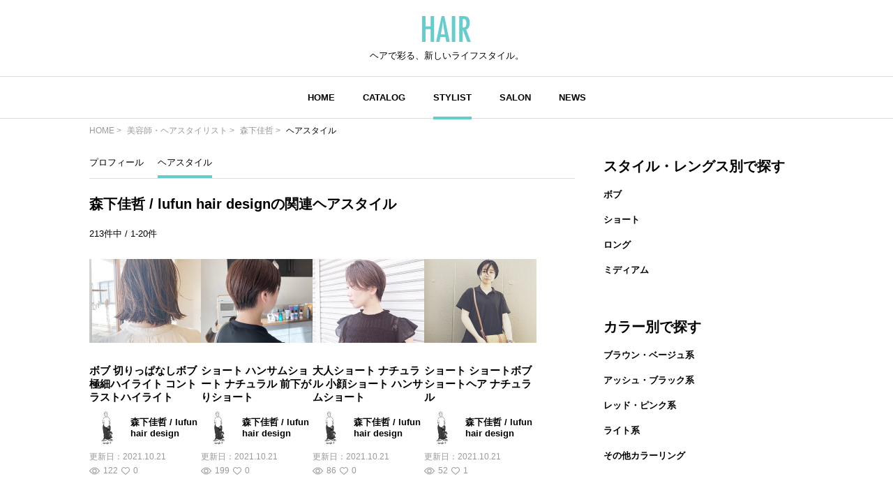

--- FILE ---
content_type: text/html; charset=UTF-8
request_url: https://hair.cm/stylist/morishita14/catalog
body_size: 6593
content:
<!DOCTYPE html>
<html lang="ja">
<head>
    <meta charset="UTF-8">
    <meta http-equiv="X-UA-Compatible" content="IE=edge">
    <meta name="viewport" content="width=device-width, initial-scale=1.0, user-scalable=no, maximum-scale=1.0"/>
    <meta name="language" content="ja">

    <meta name="robots" content="">

    <title>森下佳哲 / lufun hair designの関連ヘアスタイル | HAIR</title>
    <meta name="description" itemprop="description" content="森下佳哲 / lufun hair design ヘアスタイルや髪型の写真・画像はこちら。 HAIR（ヘアー）はスタイリスト・モデルが発信するヘアスタイルを中心に、トレンド情報が集まるサイトです。36万枚以上のヘアスタイルから髪型・ヘアアレンジをチェックしたり、ファッション・メイク・ネイル・恋愛の最新まとめが見つかります。">
    <meta name="keywords" itemprop="keywords" content="">
    <meta name="thumbnail" content="https://d2u7zfhzkfu65k.cloudfront.net/image-resize/a/hair/users/icon/ec/ecf9420c8c5e1a5d83a4f8ddb65f2653c803ff67.jpg?m=1624626465&amp;w=640&amp;q=85" />

    <!-- ogp -->
<meta property="og:locale" content="ja_JP">
<meta property="og:type" content="website"/>
<meta property="og:title" content="森下佳哲 / lufun hair designの関連ヘアスタイル | HAIR"/>
<meta property="og:url" content="https://hair.cm/stylist/morishita14"/>
<meta property="og:site_name" content="HAIR（ヘアー）"/>
<meta property="og:image" content="https://d2u7zfhzkfu65k.cloudfront.net/image-resize/a/hair/users/icon/ec/ecf9420c8c5e1a5d83a4f8ddb65f2653c803ff67.jpg?m=1624626465&amp;w=640&amp;q=85"/>
<meta property="og:description" content="森下佳哲 / lufun hair design ヘアスタイルや髪型の写真・画像はこちら。 HAIR（ヘアー）はスタイリスト・モデルが発信するヘアスタイルを中心に、トレンド情報が集まるサイトです。36万枚以上のヘアスタイルから髪型・ヘアアレンジをチェックしたり、ファッション・メイク・ネイル・恋愛の最新まとめが見つかります。"/>

<meta name="twitter:card" content="summary_large_image"/>
<meta name="twitter:site" content="@haircm"/>
<meta name="twitter:domain" content="hair.cm"/>
<meta name="twitter:description" content="森下佳哲 / lufun hair design ヘアスタイルや髪型の写真・画像はこちら。 HAIR（ヘアー）はスタイリスト・モデルが発信するヘアスタイルを中心に、トレンド情報が集まるサイトです。36万枚以上のヘアスタイルから髪型・ヘアアレンジをチェックしたり、ファッション・メイク・ネイル・恋愛の最新まとめが見つかります。"/>
<meta name="twitter:image" content="https://d2u7zfhzkfu65k.cloudfront.net/image-resize/a/hair/users/icon/ec/ecf9420c8c5e1a5d83a4f8ddb65f2653c803ff67.jpg?m=1624626465&amp;w=640&amp;q=85"/>

    
    

    <link rel="canonical" href="https://hair.cm/stylist/morishita14"/>
    
    <link rel="next" href="https://hair.cm/stylist/morishita14/catalog/page-2"/>

    <link rel="icon" type="image/svg+xml"
          href="https://hair.cm/bundle/assets/favicon-a429e719.svg">
    <link rel="apple-touch-icon" sizes="180x180"
          href="https://hair.cm/bundle/assets/apple-touch-icon-4245bd81.png">
    <link rel="icon" type="image/png" sizes="32x32"
          href="https://hair.cm/bundle/assets/favicon-32x32-19792fa3.png">
    <link rel="icon" type="image/png" sizes="16x16"
          href="https://hair.cm/bundle/assets/favicon-16x16-90a15dd2.png">

    <!-- Begin stylesheets and scripts -->
        <!-- Begin Dependencies -->
    <link rel="preload" as="style" href="https://hair.cm/bundle/assets/base-fcdf9d8f.css" /><link rel="modulepreload" href="https://hair.cm/bundle/assets/base-64d0db4d.js" /><link rel="modulepreload" href="https://hair.cm/bundle/assets/app-8e203bdb.js" /><link rel="modulepreload" href="https://hair.cm/bundle/assets/lib-jquery-b8958a1b.js" /><link rel="modulepreload" href="https://hair.cm/bundle/assets/jquery-294e8771.js" /><link rel="modulepreload" href="https://hair.cm/bundle/assets/tinymce-725317a4.js" /><link rel="stylesheet" href="https://hair.cm/bundle/assets/base-fcdf9d8f.css" /><script type="module" src="https://hair.cm/bundle/assets/base-64d0db4d.js"></script>
    <!-- End Dependencies -->
<script>
    var checkUserDevice = checkUserDevice || {};
    checkUserDevice.result = 'false';
    function media_queries_check() {
        var bodyBlock = document.body;
        if (bodyBlock) {
            let style = window.getComputedStyle(bodyBlock,"::after");
            let type  = style.getPropertyValue('content').replace(/"/g, '');

            if(type === 'sp'){
                checkUserDevice.result = 'true';
                console.log('[INFO]device:sp');
            }
        }
    }
    window.onload = function() {
        media_queries_check();
    };
</script>
<script async src="https://securepubads.g.doubleclick.net/tag/js/gpt.js"></script>
<!-- Google Tag Manager -->
<script>(function(w,d,s,l,i){w[l]=w[l]||[];w[l].push({'gtm.start':
            new Date().getTime(),event:'gtm.js'});var f=d.getElementsByTagName(s)[0],
        j=d.createElement(s),dl=l!='dataLayer'?'&l='+l:'';j.async=true;j.src=
        'https://www.googletagmanager.com/gtm.js?id='+i+dl;f.parentNode.insertBefore(j,f);
    })(window,document,'script','dataLayer','GTM-T4HQBW');</script>
<!-- End Google Tag Manager -->
    <!-- End stylesheets and scripts -->

</head>

<body
        class=""
>
<!-- Begin scripts -->
<!-- Google Tag Manager (noscript) -->
<noscript><iframe src="https://www.googletagmanager.com/ns.html?id=GTM-T4HQBW"
                  height="0" width="0" style="display:none;visibility:hidden"></iframe></noscript>
<!-- End Google Tag Manager (noscript) -->
<!-- End scripts -->

<!-- Begin header -->
<!-- Begin MODULE User Header -->
<header>
    <nav class="navigation">
        <div class="nav__column">
            <a href="https://hair.cm" class="logo">
                <img src="https://hair.cm/bundle/assets/logo-65c5a5f1.svg" alt="logo">
            </a>
            <h3>ヘアで彩る、新しいライフスタイル。</h3>
        </div>
        <div class="nav__column">
            <button class="toggle_menu">
                        <span class="hamburger_holder">
                            <span class="hamburger"></span>
                        </span>
            </button>
            <div class="menu_container">
                <!-- Begin MODULE Main Menu -->
<ul class="list_menu">
            <li class="menu_item">
            <a href="https://hair.cm" class="">HOME</a>
        </li>
            <li class="menu_item">
            <a href="https://hair.cm/catalog" class="">CATALOG</a>
        </li>
            <li class="menu_item">
            <a href="https://hair.cm/stylist" class="active">STYLIST</a>
        </li>
            <li class="menu_item">
            <a href="https://hair.cm/salon/interview" class="">SALON</a>
        </li>
            <li class="menu_item">
            <a href="https://hair.cm/news" class="">NEWS</a>
        </li>
    </ul>
<!-- End MODULE Main Menu -->
                <ul class="list_sub_menu">
            <li class="list_sub_menu_item">
            <a
                href="https://hair.cm/news/hair"
            >
                <div class="list_sub_menu_inner_item"><img
                        src="https://d2u7zfhzkfu65k.cloudfront.net/image-resize/a/hair/mst_category_images/hairstyle.jpg?i&amp;w=160&amp;c=1:1&amp;q=85" alt=""></div>
                <div class="list_sub_menu_inner_item">ヘアスタイル・ヘアアレンジ<span>(10779件)</span>
                </div>
            </a>
        </li>
            <li class="list_sub_menu_item">
            <a
                href="https://hair.cm/news/fashion"
            >
                <div class="list_sub_menu_inner_item"><img
                        src="https://d2u7zfhzkfu65k.cloudfront.net/image-resize/a/hair/mst_category_images/fashion.jpg?i&amp;w=160&amp;c=1:1&amp;q=85" alt=""></div>
                <div class="list_sub_menu_inner_item">ファッション<span>(178件)</span>
                </div>
            </a>
        </li>
            <li class="list_sub_menu_item">
            <a
                href="https://hair.cm/news/make-up"
            >
                <div class="list_sub_menu_inner_item"><img
                        src="https://d2u7zfhzkfu65k.cloudfront.net/image-resize/a/hair/mst_category_images/cosmetics.jpg?i&amp;w=160&amp;c=1:1&amp;q=85" alt=""></div>
                <div class="list_sub_menu_inner_item">メイク<span>(521件)</span>
                </div>
            </a>
        </li>
            <li class="list_sub_menu_item">
            <a
                href="https://hair.cm/news/nail"
            >
                <div class="list_sub_menu_inner_item"><img
                        src="https://d2u7zfhzkfu65k.cloudfront.net/image-resize/a/hair/mst_category_images/nail.jpg?i&amp;w=160&amp;c=1:1&amp;q=85" alt=""></div>
                <div class="list_sub_menu_inner_item">ネイル<span>(183件)</span>
                </div>
            </a>
        </li>
            <li class="list_sub_menu_item">
            <a
                href="https://hair.cm/news/special"
            >
                <div class="list_sub_menu_inner_item"><img
                        src="https://d2u7zfhzkfu65k.cloudfront.net/image-resize/a/hair/mst_category_images/hairista.jpg?i&amp;w=160&amp;c=1:1&amp;q=85" alt=""></div>
                <div class="list_sub_menu_inner_item">特集<span>(400件)</span>
                </div>
            </a>
        </li>
    </ul>
            </div><!-- menu_container -->
        </div><!-- nav__column -->
    </nav>
</header>
<!-- End MODULE User Header -->
<!-- End header -->

<!-- Begin content -->
<nav aria-label="breadcrumb"
    class="pan_list pc"
>
    <ol itemscope itemtype="https://schema.org/BreadcrumbList" class="breadcrumb">
                    <li itemprop="itemListElement" itemscope itemtype="https://schema.org/ListItem" class="breadcrumb-item">
                <a itemprop="item" href="https://hair.cm"><span itemprop="name">HOME</span></a>
                <meta itemprop="position" content="1" />
            </li>
                    <li itemprop="itemListElement" itemscope itemtype="https://schema.org/ListItem" class="breadcrumb-item">
                <a itemprop="item" href="https://hair.cm/stylist"><span itemprop="name">美容師・ヘアスタイリスト</span></a>
                <meta itemprop="position" content="2" />
            </li>
                    <li itemprop="itemListElement" itemscope itemtype="https://schema.org/ListItem" class="breadcrumb-item">
                <a itemprop="item" href="https://hair.cm/stylist/morishita14"><span itemprop="name">森下佳哲</span></a>
                <meta itemprop="position" content="3" />
            </li>
                    <li itemprop="itemListElement" itemscope itemtype="https://schema.org/ListItem" class="breadcrumb-item">
                <a itemprop="item" href="https://hair.cm/stylist/morishita14/catalog"><span itemprop="name">ヘアスタイル</span></a>
                <meta itemprop="position" content="4" />
            </li>
        
    </ol>
</nav><!-- pan_list -->


    <article class="all__wrap">

        <div class="category_list__all_wrap">

                            <div class="catalog_category_list__wrap pc">
    <h3 class="title">スタイル・レングス別で探す</h3>
    <ul>
                    <li>
                <a href="https://hair.cm/catalog/style/pac-1">
                    <div class="category_list__name">ボブ</div>
                </a>
            </li>
                    <li>
                <a href="https://hair.cm/catalog/style/pac-2">
                    <div class="category_list__name">ショート</div>
                </a>
            </li>
                    <li>
                <a href="https://hair.cm/catalog/style/pac-3">
                    <div class="category_list__name">ロング</div>
                </a>
            </li>
                    <li>
                <a href="https://hair.cm/catalog/style/pac-4">
                    <div class="category_list__name">ミディアム</div>
                </a>
            </li>
            </ul>
</div><!-- catalog_category_list__wrap -->
                            <div class="catalog_category_list__wrap pc">
    <h3 class="title">カラー別で探す</h3>
    <ul>
                    <li>
                <a href="https://hair.cm/catalog/color/pac-10">
                    <div class="category_list__name">ブラウン・ベージュ系</div>
                </a>
            </li>
                    <li>
                <a href="https://hair.cm/catalog/color/pac-11">
                    <div class="category_list__name">アッシュ・ブラック系</div>
                </a>
            </li>
                    <li>
                <a href="https://hair.cm/catalog/color/pac-12">
                    <div class="category_list__name">レッド・ピンク系</div>
                </a>
            </li>
                    <li>
                <a href="https://hair.cm/catalog/color/pac-13">
                    <div class="category_list__name">ライト系</div>
                </a>
            </li>
                    <li>
                <a href="https://hair.cm/catalog/color/pac-14">
                    <div class="category_list__name">その他カラーリング</div>
                </a>
            </li>
            </ul>
</div><!-- catalog_category_list__wrap -->
                            <div class="catalog_category_list__wrap pc">
    <h3 class="title">ヘアアレンジ別で探す</h3>
    <ul>
                    <li>
                <a href="https://hair.cm/catalog/arrange/pac-5">
                    <div class="category_list__name">前髪</div>
                </a>
            </li>
                    <li>
                <a href="https://hair.cm/catalog/arrange/pac-6">
                    <div class="category_list__name">まとめ髪</div>
                </a>
            </li>
                    <li>
                <a href="https://hair.cm/catalog/arrange/pac-7">
                    <div class="category_list__name">質感</div>
                </a>
            </li>
                    <li>
                <a href="https://hair.cm/catalog/arrange/pac-8">
                    <div class="category_list__name">カット</div>
                </a>
            </li>
                    <li>
                <a href="https://hair.cm/catalog/arrange/pac-9">
                    <div class="category_list__name">パーマ</div>
                </a>
            </li>
            </ul>
</div><!-- catalog_category_list__wrap -->
            
        </div><!-- category_list__all_wrap -->

        <div class="detail__inner_wrap">

            <div class="list__wrap">

                <div class="stylist_detail__sub-nav_wrap">
    <ul class="stylist_detail__sub-nav_list">
        
            <li class=""  >
                <a  href="https://hair.cm/stylist/morishita14" >プロフィール</a>
            </li>
        
            <li class="active"  >
                <a  href="https://hair.cm/stylist/morishita14/catalog" >ヘアスタイル</a>
            </li>
        
            <li class=""  hidden  >
                <a >ストーリー</a>
            </li>
        
    </ul>
</div>

                <h1 class="title">森下佳哲 / lufun hair designの関連ヘアスタイル</h1>

                <div class="page_info"><span>213</span>件中 / <span>1-20</span>件
</div>

                <div class="snap_list__wrap">
                                        <ul>
                                                    <li class="">
    <a href="https://hair.cm/snap/671520">
        <div class="snap_list__inner_wrap">
            <div class="snap_list__inner">
                <img src="https://d23ci79vtjegw9.cloudfront.net/photographs/thumb-l/cd/cd14bd2fb64b0.jpg" alt="">
                                            </div>
            <div class="snap_list__inner">
                                    <h3>ボブ 切りっぱなしボブ 極細ハイライト コントラストハイライト</h3>
                                                    <div class="snap_list__inner_hairdresser_wrap">
                        <div class="hairdresser"><img
                                src="https://d2u7zfhzkfu65k.cloudfront.net/image-resize/a/hair/users/icon/ec/ecf9420c8c5e1a5d83a4f8ddb65f2653c803ff67.jpg?m=1624626465&amp;w=160&amp;c=1:1&amp;q=75"
                                alt="投稿者のアイコン"
                            ></div>
                        <div class="hairdresser_shop_name">
                                                            森下佳哲 / lufun hair design
                                                    </div>
                    </div>
                                <div class="snap_list__inner_date_view_like_wrap">
                    <div class="date">更新日：<span>2021.10.21</span></div>
                    <div class="snap_list__inner_view_like_wrap">
                        <div class="view"><img src="https://hair.cm/bundle/assets/view-994e8824.svg"
                                               alt=""><span>122</span></div>
                        <div class="like"><img src="https://hair.cm/bundle/assets/like-ac445a63.svg"
                                               alt=""><span>0</span></div>
                    </div>
                </div>
            </div>
        </div><!-- snap_list__inner_wrap -->
    </a>
</li>
                                                    <li class="">
    <a href="https://hair.cm/snap/671519">
        <div class="snap_list__inner_wrap">
            <div class="snap_list__inner">
                <img src="https://d23ci79vtjegw9.cloudfront.net/photographs/thumb-l/c0/c025fa48000c8.jpg" alt="">
                                            </div>
            <div class="snap_list__inner">
                                    <h3>ショート ハンサムショート ナチュラル 前下がりショート</h3>
                                                    <div class="snap_list__inner_hairdresser_wrap">
                        <div class="hairdresser"><img
                                src="https://d2u7zfhzkfu65k.cloudfront.net/image-resize/a/hair/users/icon/ec/ecf9420c8c5e1a5d83a4f8ddb65f2653c803ff67.jpg?m=1624626465&amp;w=160&amp;c=1:1&amp;q=75"
                                alt="投稿者のアイコン"
                            ></div>
                        <div class="hairdresser_shop_name">
                                                            森下佳哲 / lufun hair design
                                                    </div>
                    </div>
                                <div class="snap_list__inner_date_view_like_wrap">
                    <div class="date">更新日：<span>2021.10.21</span></div>
                    <div class="snap_list__inner_view_like_wrap">
                        <div class="view"><img src="https://hair.cm/bundle/assets/view-994e8824.svg"
                                               alt=""><span>199</span></div>
                        <div class="like"><img src="https://hair.cm/bundle/assets/like-ac445a63.svg"
                                               alt=""><span>0</span></div>
                    </div>
                </div>
            </div>
        </div><!-- snap_list__inner_wrap -->
    </a>
</li>
                                                    <li class="">
    <a href="https://hair.cm/snap/671518">
        <div class="snap_list__inner_wrap">
            <div class="snap_list__inner">
                <img src="https://d23ci79vtjegw9.cloudfront.net/photographs/thumb-l/ba/ba7bc387dec85.jpg" alt="">
                                            </div>
            <div class="snap_list__inner">
                                    <h3>大人ショート ナチュラル 小顔ショート ハンサムショート</h3>
                                                    <div class="snap_list__inner_hairdresser_wrap">
                        <div class="hairdresser"><img
                                src="https://d2u7zfhzkfu65k.cloudfront.net/image-resize/a/hair/users/icon/ec/ecf9420c8c5e1a5d83a4f8ddb65f2653c803ff67.jpg?m=1624626465&amp;w=160&amp;c=1:1&amp;q=75"
                                alt="投稿者のアイコン"
                            ></div>
                        <div class="hairdresser_shop_name">
                                                            森下佳哲 / lufun hair design
                                                    </div>
                    </div>
                                <div class="snap_list__inner_date_view_like_wrap">
                    <div class="date">更新日：<span>2021.10.21</span></div>
                    <div class="snap_list__inner_view_like_wrap">
                        <div class="view"><img src="https://hair.cm/bundle/assets/view-994e8824.svg"
                                               alt=""><span>86</span></div>
                        <div class="like"><img src="https://hair.cm/bundle/assets/like-ac445a63.svg"
                                               alt=""><span>0</span></div>
                    </div>
                </div>
            </div>
        </div><!-- snap_list__inner_wrap -->
    </a>
</li>
                                                    <li class="">
    <a href="https://hair.cm/snap/671517">
        <div class="snap_list__inner_wrap">
            <div class="snap_list__inner">
                <img src="https://d23ci79vtjegw9.cloudfront.net/photographs/thumb-l/10/102918ef73aac.jpg" alt="">
                                            </div>
            <div class="snap_list__inner">
                                    <h3>ショート ショートボブ ショートヘア ナチュラル</h3>
                                                    <div class="snap_list__inner_hairdresser_wrap">
                        <div class="hairdresser"><img
                                src="https://d2u7zfhzkfu65k.cloudfront.net/image-resize/a/hair/users/icon/ec/ecf9420c8c5e1a5d83a4f8ddb65f2653c803ff67.jpg?m=1624626465&amp;w=160&amp;c=1:1&amp;q=75"
                                alt="投稿者のアイコン"
                            ></div>
                        <div class="hairdresser_shop_name">
                                                            森下佳哲 / lufun hair design
                                                    </div>
                    </div>
                                <div class="snap_list__inner_date_view_like_wrap">
                    <div class="date">更新日：<span>2021.10.21</span></div>
                    <div class="snap_list__inner_view_like_wrap">
                        <div class="view"><img src="https://hair.cm/bundle/assets/view-994e8824.svg"
                                               alt=""><span>52</span></div>
                        <div class="like"><img src="https://hair.cm/bundle/assets/like-ac445a63.svg"
                                               alt=""><span>1</span></div>
                    </div>
                </div>
            </div>
        </div><!-- snap_list__inner_wrap -->
    </a>
</li>
                                                    <li class="">
    <a href="https://hair.cm/snap/671516">
        <div class="snap_list__inner_wrap">
            <div class="snap_list__inner">
                <img src="https://d23ci79vtjegw9.cloudfront.net/photographs/thumb-l/c5/c5b39864f900f.jpg" alt="">
                                            </div>
            <div class="snap_list__inner">
                                    <h3>切りっぱなしボブ ボブ ナチュラル 前髪パーマ</h3>
                                                    <div class="snap_list__inner_hairdresser_wrap">
                        <div class="hairdresser"><img
                                src="https://d2u7zfhzkfu65k.cloudfront.net/image-resize/a/hair/users/icon/ec/ecf9420c8c5e1a5d83a4f8ddb65f2653c803ff67.jpg?m=1624626465&amp;w=160&amp;c=1:1&amp;q=75"
                                alt="投稿者のアイコン"
                            ></div>
                        <div class="hairdresser_shop_name">
                                                            森下佳哲 / lufun hair design
                                                    </div>
                    </div>
                                <div class="snap_list__inner_date_view_like_wrap">
                    <div class="date">更新日：<span>2021.10.21</span></div>
                    <div class="snap_list__inner_view_like_wrap">
                        <div class="view"><img src="https://hair.cm/bundle/assets/view-994e8824.svg"
                                               alt=""><span>205</span></div>
                        <div class="like"><img src="https://hair.cm/bundle/assets/like-ac445a63.svg"
                                               alt=""><span>0</span></div>
                    </div>
                </div>
            </div>
        </div><!-- snap_list__inner_wrap -->
    </a>
</li>
                                                    <li class="">
    <a href="https://hair.cm/snap/671515">
        <div class="snap_list__inner_wrap">
            <div class="snap_list__inner">
                <img src="https://d23ci79vtjegw9.cloudfront.net/photographs/thumb-l/5f/5f981eed6bc1a.jpg" alt="">
                                            </div>
            <div class="snap_list__inner">
                                    <h3>ボブ ゆるふわパーマ スパイラルパーマ 無造作パーマ</h3>
                                                    <div class="snap_list__inner_hairdresser_wrap">
                        <div class="hairdresser"><img
                                src="https://d2u7zfhzkfu65k.cloudfront.net/image-resize/a/hair/users/icon/ec/ecf9420c8c5e1a5d83a4f8ddb65f2653c803ff67.jpg?m=1624626465&amp;w=160&amp;c=1:1&amp;q=75"
                                alt="投稿者のアイコン"
                            ></div>
                        <div class="hairdresser_shop_name">
                                                            森下佳哲 / lufun hair design
                                                    </div>
                    </div>
                                <div class="snap_list__inner_date_view_like_wrap">
                    <div class="date">更新日：<span>2021.10.21</span></div>
                    <div class="snap_list__inner_view_like_wrap">
                        <div class="view"><img src="https://hair.cm/bundle/assets/view-994e8824.svg"
                                               alt=""><span>154</span></div>
                        <div class="like"><img src="https://hair.cm/bundle/assets/like-ac445a63.svg"
                                               alt=""><span>0</span></div>
                    </div>
                </div>
            </div>
        </div><!-- snap_list__inner_wrap -->
    </a>
</li>
                                                    <li class="">
    <a href="https://hair.cm/snap/671514">
        <div class="snap_list__inner_wrap">
            <div class="snap_list__inner">
                <img src="https://d23ci79vtjegw9.cloudfront.net/photographs/thumb-l/60/601cce89f87a1.jpg" alt="">
                                            </div>
            <div class="snap_list__inner">
                                    <h3>ショートパーマ マッシュショート ショート 無造作パーマ</h3>
                                                    <div class="snap_list__inner_hairdresser_wrap">
                        <div class="hairdresser"><img
                                src="https://d2u7zfhzkfu65k.cloudfront.net/image-resize/a/hair/users/icon/ec/ecf9420c8c5e1a5d83a4f8ddb65f2653c803ff67.jpg?m=1624626465&amp;w=160&amp;c=1:1&amp;q=75"
                                alt="投稿者のアイコン"
                            ></div>
                        <div class="hairdresser_shop_name">
                                                            森下佳哲 / lufun hair design
                                                    </div>
                    </div>
                                <div class="snap_list__inner_date_view_like_wrap">
                    <div class="date">更新日：<span>2021.10.21</span></div>
                    <div class="snap_list__inner_view_like_wrap">
                        <div class="view"><img src="https://hair.cm/bundle/assets/view-994e8824.svg"
                                               alt=""><span>210</span></div>
                        <div class="like"><img src="https://hair.cm/bundle/assets/like-ac445a63.svg"
                                               alt=""><span>0</span></div>
                    </div>
                </div>
            </div>
        </div><!-- snap_list__inner_wrap -->
    </a>
</li>
                                                    <li class="">
    <a href="https://hair.cm/snap/671513">
        <div class="snap_list__inner_wrap">
            <div class="snap_list__inner">
                <img src="https://d23ci79vtjegw9.cloudfront.net/photographs/thumb-l/6e/6e0479ef39ad4.jpg" alt="">
                                            </div>
            <div class="snap_list__inner">
                                    <h3>ミニボブ ブロンドカラー ボブ ハイトーンカラー</h3>
                                                    <div class="snap_list__inner_hairdresser_wrap">
                        <div class="hairdresser"><img
                                src="https://d2u7zfhzkfu65k.cloudfront.net/image-resize/a/hair/users/icon/ec/ecf9420c8c5e1a5d83a4f8ddb65f2653c803ff67.jpg?m=1624626465&amp;w=160&amp;c=1:1&amp;q=75"
                                alt="投稿者のアイコン"
                            ></div>
                        <div class="hairdresser_shop_name">
                                                            森下佳哲 / lufun hair design
                                                    </div>
                    </div>
                                <div class="snap_list__inner_date_view_like_wrap">
                    <div class="date">更新日：<span>2021.10.21</span></div>
                    <div class="snap_list__inner_view_like_wrap">
                        <div class="view"><img src="https://hair.cm/bundle/assets/view-994e8824.svg"
                                               alt=""><span>127</span></div>
                        <div class="like"><img src="https://hair.cm/bundle/assets/like-ac445a63.svg"
                                               alt=""><span>0</span></div>
                    </div>
                </div>
            </div>
        </div><!-- snap_list__inner_wrap -->
    </a>
</li>
                                                    <li class="">
    <a href="https://hair.cm/snap/671512">
        <div class="snap_list__inner_wrap">
            <div class="snap_list__inner">
                <img src="https://d23ci79vtjegw9.cloudfront.net/photographs/thumb-l/67/675c67fc6b3f3.jpg" alt="">
                                            </div>
            <div class="snap_list__inner">
                                    <h3>ミルクティーアッシュ ロング ハイトーンカラー ブロンドカラー</h3>
                                                    <div class="snap_list__inner_hairdresser_wrap">
                        <div class="hairdresser"><img
                                src="https://d2u7zfhzkfu65k.cloudfront.net/image-resize/a/hair/users/icon/ec/ecf9420c8c5e1a5d83a4f8ddb65f2653c803ff67.jpg?m=1624626465&amp;w=160&amp;c=1:1&amp;q=75"
                                alt="投稿者のアイコン"
                            ></div>
                        <div class="hairdresser_shop_name">
                                                            森下佳哲 / lufun hair design
                                                    </div>
                    </div>
                                <div class="snap_list__inner_date_view_like_wrap">
                    <div class="date">更新日：<span>2021.10.21</span></div>
                    <div class="snap_list__inner_view_like_wrap">
                        <div class="view"><img src="https://hair.cm/bundle/assets/view-994e8824.svg"
                                               alt=""><span>188</span></div>
                        <div class="like"><img src="https://hair.cm/bundle/assets/like-ac445a63.svg"
                                               alt=""><span>3</span></div>
                    </div>
                </div>
            </div>
        </div><!-- snap_list__inner_wrap -->
    </a>
</li>
                                                    <li class="">
    <a href="https://hair.cm/snap/671511">
        <div class="snap_list__inner_wrap">
            <div class="snap_list__inner">
                <img src="https://d23ci79vtjegw9.cloudfront.net/photographs/thumb-l/80/803cd224cb7b4.jpg" alt="">
                                            </div>
            <div class="snap_list__inner">
                                    <h3>ショート ブロンドカラー ミルクティーベージュ ショートヘア</h3>
                                                    <div class="snap_list__inner_hairdresser_wrap">
                        <div class="hairdresser"><img
                                src="https://d2u7zfhzkfu65k.cloudfront.net/image-resize/a/hair/users/icon/ec/ecf9420c8c5e1a5d83a4f8ddb65f2653c803ff67.jpg?m=1624626465&amp;w=160&amp;c=1:1&amp;q=75"
                                alt="投稿者のアイコン"
                            ></div>
                        <div class="hairdresser_shop_name">
                                                            森下佳哲 / lufun hair design
                                                    </div>
                    </div>
                                <div class="snap_list__inner_date_view_like_wrap">
                    <div class="date">更新日：<span>2021.10.21</span></div>
                    <div class="snap_list__inner_view_like_wrap">
                        <div class="view"><img src="https://hair.cm/bundle/assets/view-994e8824.svg"
                                               alt=""><span>103</span></div>
                        <div class="like"><img src="https://hair.cm/bundle/assets/like-ac445a63.svg"
                                               alt=""><span>0</span></div>
                    </div>
                </div>
            </div>
        </div><!-- snap_list__inner_wrap -->
    </a>
</li>
                                                    <li class="">
    <a href="https://hair.cm/snap/645697">
        <div class="snap_list__inner_wrap">
            <div class="snap_list__inner">
                <img src="https://d23ci79vtjegw9.cloudfront.net/photographs/thumb-l/85/85c3171f218ae.jpg" alt="">
                                            </div>
            <div class="snap_list__inner">
                                    <h3>ハイライト ナチュラル ボブ 切りっぱなしボブ</h3>
                                                    <div class="snap_list__inner_hairdresser_wrap">
                        <div class="hairdresser"><img
                                src="https://d2u7zfhzkfu65k.cloudfront.net/image-resize/a/hair/users/icon/ec/ecf9420c8c5e1a5d83a4f8ddb65f2653c803ff67.jpg?m=1624626465&amp;w=160&amp;c=1:1&amp;q=75"
                                alt="投稿者のアイコン"
                            ></div>
                        <div class="hairdresser_shop_name">
                                                            森下佳哲 / lufun hair design
                                                    </div>
                    </div>
                                <div class="snap_list__inner_date_view_like_wrap">
                    <div class="date">更新日：<span>2021.06.29</span></div>
                    <div class="snap_list__inner_view_like_wrap">
                        <div class="view"><img src="https://hair.cm/bundle/assets/view-994e8824.svg"
                                               alt=""><span>48</span></div>
                        <div class="like"><img src="https://hair.cm/bundle/assets/like-ac445a63.svg"
                                               alt=""><span>0</span></div>
                    </div>
                </div>
            </div>
        </div><!-- snap_list__inner_wrap -->
    </a>
</li>
                                                    <li class="">
    <a href="https://hair.cm/snap/645696">
        <div class="snap_list__inner_wrap">
            <div class="snap_list__inner">
                <img src="https://d23ci79vtjegw9.cloudfront.net/photographs/thumb-l/49/492827b716926.jpg" alt="">
                                            </div>
            <div class="snap_list__inner">
                                    <h3>切りっぱなしボブ ハイライト ボブ 大人ハイライト</h3>
                                                    <div class="snap_list__inner_hairdresser_wrap">
                        <div class="hairdresser"><img
                                src="https://d2u7zfhzkfu65k.cloudfront.net/image-resize/a/hair/users/icon/ec/ecf9420c8c5e1a5d83a4f8ddb65f2653c803ff67.jpg?m=1624626465&amp;w=160&amp;c=1:1&amp;q=75"
                                alt="投稿者のアイコン"
                            ></div>
                        <div class="hairdresser_shop_name">
                                                            森下佳哲 / lufun hair design
                                                    </div>
                    </div>
                                <div class="snap_list__inner_date_view_like_wrap">
                    <div class="date">更新日：<span>2021.06.29</span></div>
                    <div class="snap_list__inner_view_like_wrap">
                        <div class="view"><img src="https://hair.cm/bundle/assets/view-994e8824.svg"
                                               alt=""><span>41</span></div>
                        <div class="like"><img src="https://hair.cm/bundle/assets/like-ac445a63.svg"
                                               alt=""><span>0</span></div>
                    </div>
                </div>
            </div>
        </div><!-- snap_list__inner_wrap -->
    </a>
</li>
                                                    <li class="">
    <a href="https://hair.cm/snap/645695">
        <div class="snap_list__inner_wrap">
            <div class="snap_list__inner">
                <img src="https://d23ci79vtjegw9.cloudfront.net/photographs/thumb-l/12/12ecc6f5ec846.jpg" alt="">
                                            </div>
            <div class="snap_list__inner">
                                    <h3>夏 セミロング ナチュラル 極細ハイライト</h3>
                                                    <div class="snap_list__inner_hairdresser_wrap">
                        <div class="hairdresser"><img
                                src="https://d2u7zfhzkfu65k.cloudfront.net/image-resize/a/hair/users/icon/ec/ecf9420c8c5e1a5d83a4f8ddb65f2653c803ff67.jpg?m=1624626465&amp;w=160&amp;c=1:1&amp;q=75"
                                alt="投稿者のアイコン"
                            ></div>
                        <div class="hairdresser_shop_name">
                                                            森下佳哲 / lufun hair design
                                                    </div>
                    </div>
                                <div class="snap_list__inner_date_view_like_wrap">
                    <div class="date">更新日：<span>2021.06.29</span></div>
                    <div class="snap_list__inner_view_like_wrap">
                        <div class="view"><img src="https://hair.cm/bundle/assets/view-994e8824.svg"
                                               alt=""><span>121</span></div>
                        <div class="like"><img src="https://hair.cm/bundle/assets/like-ac445a63.svg"
                                               alt=""><span>2</span></div>
                    </div>
                </div>
            </div>
        </div><!-- snap_list__inner_wrap -->
    </a>
</li>
                                                    <li class="">
    <a href="https://hair.cm/snap/645693">
        <div class="snap_list__inner_wrap">
            <div class="snap_list__inner">
                <img src="https://d23ci79vtjegw9.cloudfront.net/photographs/thumb-l/5c/5c210f19b6f2b.jpg" alt="">
                                            </div>
            <div class="snap_list__inner">
                                    <h3>コントラストハイライト ハイライト ナチュラル 極細ハイライト</h3>
                                                    <div class="snap_list__inner_hairdresser_wrap">
                        <div class="hairdresser"><img
                                src="https://d2u7zfhzkfu65k.cloudfront.net/image-resize/a/hair/users/icon/ec/ecf9420c8c5e1a5d83a4f8ddb65f2653c803ff67.jpg?m=1624626465&amp;w=160&amp;c=1:1&amp;q=75"
                                alt="投稿者のアイコン"
                            ></div>
                        <div class="hairdresser_shop_name">
                                                            森下佳哲 / lufun hair design
                                                    </div>
                    </div>
                                <div class="snap_list__inner_date_view_like_wrap">
                    <div class="date">更新日：<span>2021.06.29</span></div>
                    <div class="snap_list__inner_view_like_wrap">
                        <div class="view"><img src="https://hair.cm/bundle/assets/view-994e8824.svg"
                                               alt=""><span>62</span></div>
                        <div class="like"><img src="https://hair.cm/bundle/assets/like-ac445a63.svg"
                                               alt=""><span>1</span></div>
                    </div>
                </div>
            </div>
        </div><!-- snap_list__inner_wrap -->
    </a>
</li>
                                                    <li class="">
    <a href="https://hair.cm/snap/645692">
        <div class="snap_list__inner_wrap">
            <div class="snap_list__inner">
                <img src="https://d23ci79vtjegw9.cloudfront.net/photographs/thumb-l/62/62918064b1248.jpg" alt="">
                                            </div>
            <div class="snap_list__inner">
                                    <h3>ロング 大人ハイライト コントラストハイライト ハイライト</h3>
                                                    <div class="snap_list__inner_hairdresser_wrap">
                        <div class="hairdresser"><img
                                src="https://d2u7zfhzkfu65k.cloudfront.net/image-resize/a/hair/users/icon/ec/ecf9420c8c5e1a5d83a4f8ddb65f2653c803ff67.jpg?m=1624626465&amp;w=160&amp;c=1:1&amp;q=75"
                                alt="投稿者のアイコン"
                            ></div>
                        <div class="hairdresser_shop_name">
                                                            森下佳哲 / lufun hair design
                                                    </div>
                    </div>
                                <div class="snap_list__inner_date_view_like_wrap">
                    <div class="date">更新日：<span>2021.06.29</span></div>
                    <div class="snap_list__inner_view_like_wrap">
                        <div class="view"><img src="https://hair.cm/bundle/assets/view-994e8824.svg"
                                               alt=""><span>60</span></div>
                        <div class="like"><img src="https://hair.cm/bundle/assets/like-ac445a63.svg"
                                               alt=""><span>2</span></div>
                    </div>
                </div>
            </div>
        </div><!-- snap_list__inner_wrap -->
    </a>
</li>
                                                    <li class="">
    <a href="https://hair.cm/snap/645691">
        <div class="snap_list__inner_wrap">
            <div class="snap_list__inner">
                <img src="https://d23ci79vtjegw9.cloudfront.net/photographs/thumb-l/b3/b3e7efdbe55d5.jpg" alt="">
                                            </div>
            <div class="snap_list__inner">
                                    <h3>コントラストハイライト ナチュラル 極細ハイライト 大人ハイライト</h3>
                                                    <div class="snap_list__inner_hairdresser_wrap">
                        <div class="hairdresser"><img
                                src="https://d2u7zfhzkfu65k.cloudfront.net/image-resize/a/hair/users/icon/ec/ecf9420c8c5e1a5d83a4f8ddb65f2653c803ff67.jpg?m=1624626465&amp;w=160&amp;c=1:1&amp;q=75"
                                alt="投稿者のアイコン"
                            ></div>
                        <div class="hairdresser_shop_name">
                                                            森下佳哲 / lufun hair design
                                                    </div>
                    </div>
                                <div class="snap_list__inner_date_view_like_wrap">
                    <div class="date">更新日：<span>2021.06.29</span></div>
                    <div class="snap_list__inner_view_like_wrap">
                        <div class="view"><img src="https://hair.cm/bundle/assets/view-994e8824.svg"
                                               alt=""><span>69</span></div>
                        <div class="like"><img src="https://hair.cm/bundle/assets/like-ac445a63.svg"
                                               alt=""><span>1</span></div>
                    </div>
                </div>
            </div>
        </div><!-- snap_list__inner_wrap -->
    </a>
</li>
                                                    <li class="">
    <a href="https://hair.cm/snap/644989">
        <div class="snap_list__inner_wrap">
            <div class="snap_list__inner">
                <img src="https://d23ci79vtjegw9.cloudfront.net/photographs/thumb-l/1a/1a1b0f5a68d7c.jpg" alt="">
                                            </div>
            <div class="snap_list__inner">
                                    <h3>小顔ショート ショート ナチュラル ショートボブ</h3>
                                                    <div class="snap_list__inner_hairdresser_wrap">
                        <div class="hairdresser"><img
                                src="https://d2u7zfhzkfu65k.cloudfront.net/image-resize/a/hair/users/icon/ec/ecf9420c8c5e1a5d83a4f8ddb65f2653c803ff67.jpg?m=1624626465&amp;w=160&amp;c=1:1&amp;q=75"
                                alt="投稿者のアイコン"
                            ></div>
                        <div class="hairdresser_shop_name">
                                                            森下佳哲 / lufun hair design
                                                    </div>
                    </div>
                                <div class="snap_list__inner_date_view_like_wrap">
                    <div class="date">更新日：<span>2021.06.25</span></div>
                    <div class="snap_list__inner_view_like_wrap">
                        <div class="view"><img src="https://hair.cm/bundle/assets/view-994e8824.svg"
                                               alt=""><span>144</span></div>
                        <div class="like"><img src="https://hair.cm/bundle/assets/like-ac445a63.svg"
                                               alt=""><span>0</span></div>
                    </div>
                </div>
            </div>
        </div><!-- snap_list__inner_wrap -->
    </a>
</li>
                                                    <li class="">
    <a href="https://hair.cm/snap/644987">
        <div class="snap_list__inner_wrap">
            <div class="snap_list__inner">
                <img src="https://d23ci79vtjegw9.cloudfront.net/photographs/thumb-l/c4/c4164ecda4292.jpg" alt="">
                                            </div>
            <div class="snap_list__inner">
                                    <h3>ナチュラル ショートヘア 大人ショート 前下がりショート</h3>
                                                    <div class="snap_list__inner_hairdresser_wrap">
                        <div class="hairdresser"><img
                                src="https://d2u7zfhzkfu65k.cloudfront.net/image-resize/a/hair/users/icon/ec/ecf9420c8c5e1a5d83a4f8ddb65f2653c803ff67.jpg?m=1624626465&amp;w=160&amp;c=1:1&amp;q=75"
                                alt="投稿者のアイコン"
                            ></div>
                        <div class="hairdresser_shop_name">
                                                            森下佳哲 / lufun hair design
                                                    </div>
                    </div>
                                <div class="snap_list__inner_date_view_like_wrap">
                    <div class="date">更新日：<span>2021.06.25</span></div>
                    <div class="snap_list__inner_view_like_wrap">
                        <div class="view"><img src="https://hair.cm/bundle/assets/view-994e8824.svg"
                                               alt=""><span>84</span></div>
                        <div class="like"><img src="https://hair.cm/bundle/assets/like-ac445a63.svg"
                                               alt=""><span>1</span></div>
                    </div>
                </div>
            </div>
        </div><!-- snap_list__inner_wrap -->
    </a>
</li>
                                                    <li class="">
    <a href="https://hair.cm/snap/644986">
        <div class="snap_list__inner_wrap">
            <div class="snap_list__inner">
                <img src="https://d23ci79vtjegw9.cloudfront.net/photographs/thumb-l/a0/a071b34002ead.jpg" alt="">
                                            </div>
            <div class="snap_list__inner">
                                    <h3>ショート 小顔ショート ショートヘア ショートボブ</h3>
                                                    <div class="snap_list__inner_hairdresser_wrap">
                        <div class="hairdresser"><img
                                src="https://d2u7zfhzkfu65k.cloudfront.net/image-resize/a/hair/users/icon/ec/ecf9420c8c5e1a5d83a4f8ddb65f2653c803ff67.jpg?m=1624626465&amp;w=160&amp;c=1:1&amp;q=75"
                                alt="投稿者のアイコン"
                            ></div>
                        <div class="hairdresser_shop_name">
                                                            森下佳哲 / lufun hair design
                                                    </div>
                    </div>
                                <div class="snap_list__inner_date_view_like_wrap">
                    <div class="date">更新日：<span>2021.06.25</span></div>
                    <div class="snap_list__inner_view_like_wrap">
                        <div class="view"><img src="https://hair.cm/bundle/assets/view-994e8824.svg"
                                               alt=""><span>84</span></div>
                        <div class="like"><img src="https://hair.cm/bundle/assets/like-ac445a63.svg"
                                               alt=""><span>0</span></div>
                    </div>
                </div>
            </div>
        </div><!-- snap_list__inner_wrap -->
    </a>
</li>
                                                    <li class="">
    <a href="https://hair.cm/snap/644983">
        <div class="snap_list__inner_wrap">
            <div class="snap_list__inner">
                <img src="https://d23ci79vtjegw9.cloudfront.net/photographs/thumb-l/83/838651221c205.jpg" alt="">
                                            </div>
            <div class="snap_list__inner">
                                    <h3>小顔ショート 大人ショート ナチュラル ショートボブ</h3>
                                                    <div class="snap_list__inner_hairdresser_wrap">
                        <div class="hairdresser"><img
                                src="https://d2u7zfhzkfu65k.cloudfront.net/image-resize/a/hair/users/icon/ec/ecf9420c8c5e1a5d83a4f8ddb65f2653c803ff67.jpg?m=1624626465&amp;w=160&amp;c=1:1&amp;q=75"
                                alt="投稿者のアイコン"
                            ></div>
                        <div class="hairdresser_shop_name">
                                                            森下佳哲 / lufun hair design
                                                    </div>
                    </div>
                                <div class="snap_list__inner_date_view_like_wrap">
                    <div class="date">更新日：<span>2021.06.25</span></div>
                    <div class="snap_list__inner_view_like_wrap">
                        <div class="view"><img src="https://hair.cm/bundle/assets/view-994e8824.svg"
                                               alt=""><span>48</span></div>
                        <div class="like"><img src="https://hair.cm/bundle/assets/like-ac445a63.svg"
                                               alt=""><span>0</span></div>
                    </div>
                </div>
            </div>
        </div><!-- snap_list__inner_wrap -->
    </a>
</li>
                                            </ul>
                </div><!-- snap_list__wrap -->

                <nav aria-label="pagination"
    class="pagination"
>
    <div class="nav_links">

        <ul class="pagination-list smp">
            <li class="pagination-list__item"
                disabled            ><a class="pagination-list__page-number pagination-list__page-number--prev"
                                >＜</a>
            </li>
            <li class="pagination-list__item"
                title="1/11"
            ><span class="pagination-list__page-number pagination-list__page-number--active"
                   aria-current="page"
                >1/11</span>
            </li>
            <li class="pagination-list__item"
                            ><a class="pagination-list__page-number pagination-list__page-number--next"
                 href="https://hair.cm/stylist/morishita14/catalog/page-2"                 >＞</a>
            </li>
        </ul>

        <ul class="pagination-list pc">

            <li class="pagination-list__item"
                disabled            ><a class="pagination-list__page-number pagination-list__page-number--prev"
                                >＜</a>
            </li>
                        <li class="pagination-list__item"
                title="1/11"
                ><span class="pagination-list__page-number pagination-list__page-number--active"
                       aria-current="page"
                      >1</span>
            </li>
                            <li class="pagination-list__item"
                    title="2/11"
                ><a class="pagination-list__page-number"
                    href="https://hair.cm/stylist/morishita14/catalog/page-2"
                    >2</a>
                </li>
                            <li class="pagination-list__item"
                    title="3/11"
                ><a class="pagination-list__page-number"
                    href="https://hair.cm/stylist/morishita14/catalog/page-3"
                    >3</a>
                </li>
                            <li class="pagination-list__item"
                    title="4/11"
                ><a class="pagination-list__page-number"
                    href="https://hair.cm/stylist/morishita14/catalog/page-4"
                    >4</a>
                </li>
                            <li class="pagination-list__item"
                    title="5/11"
                ><a class="pagination-list__page-number"
                    href="https://hair.cm/stylist/morishita14/catalog/page-5"
                    >5</a>
                </li>
                        <li class="pagination-list__item"
                            ><a class="pagination-list__page-number pagination-list__page-number--next"
                 href="https://hair.cm/stylist/morishita14/catalog/page-2"                 >＞</a>
            </li>
        </ul>
    </div>
</nav>
            </div>

        </div><!-- detail__inner_wrap -->

        <div class="smp category_list__all_wrap">
                            <div class="catalog_category_list__wrap">
    <h3 class="title">スタイル・レングス別で探す</h3>
    <ul>
                    <li>
                <a href="https://hair.cm/catalog/style/pac-1">
                    <div class="category_list__name">ボブ</div>
                </a>
            </li>
                    <li>
                <a href="https://hair.cm/catalog/style/pac-2">
                    <div class="category_list__name">ショート</div>
                </a>
            </li>
                    <li>
                <a href="https://hair.cm/catalog/style/pac-3">
                    <div class="category_list__name">ロング</div>
                </a>
            </li>
                    <li>
                <a href="https://hair.cm/catalog/style/pac-4">
                    <div class="category_list__name">ミディアム</div>
                </a>
            </li>
            </ul>
</div><!-- catalog_category_list__wrap -->
                            <div class="catalog_category_list__wrap">
    <h3 class="title">カラー別で探す</h3>
    <ul>
                    <li>
                <a href="https://hair.cm/catalog/color/pac-10">
                    <div class="category_list__name">ブラウン・ベージュ系</div>
                </a>
            </li>
                    <li>
                <a href="https://hair.cm/catalog/color/pac-11">
                    <div class="category_list__name">アッシュ・ブラック系</div>
                </a>
            </li>
                    <li>
                <a href="https://hair.cm/catalog/color/pac-12">
                    <div class="category_list__name">レッド・ピンク系</div>
                </a>
            </li>
                    <li>
                <a href="https://hair.cm/catalog/color/pac-13">
                    <div class="category_list__name">ライト系</div>
                </a>
            </li>
                    <li>
                <a href="https://hair.cm/catalog/color/pac-14">
                    <div class="category_list__name">その他カラーリング</div>
                </a>
            </li>
            </ul>
</div><!-- catalog_category_list__wrap -->
                            <div class="catalog_category_list__wrap">
    <h3 class="title">ヘアアレンジ別で探す</h3>
    <ul>
                    <li>
                <a href="https://hair.cm/catalog/arrange/pac-5">
                    <div class="category_list__name">前髪</div>
                </a>
            </li>
                    <li>
                <a href="https://hair.cm/catalog/arrange/pac-6">
                    <div class="category_list__name">まとめ髪</div>
                </a>
            </li>
                    <li>
                <a href="https://hair.cm/catalog/arrange/pac-7">
                    <div class="category_list__name">質感</div>
                </a>
            </li>
                    <li>
                <a href="https://hair.cm/catalog/arrange/pac-8">
                    <div class="category_list__name">カット</div>
                </a>
            </li>
                    <li>
                <a href="https://hair.cm/catalog/arrange/pac-9">
                    <div class="category_list__name">パーマ</div>
                </a>
            </li>
            </ul>
</div><!-- catalog_category_list__wrap -->
                    </div><!-- category_list__all_wrap -->

    </article>

<nav aria-label="breadcrumb"
    class="pan_list smp"
>
    <ol itemscope itemtype="https://schema.org/BreadcrumbList" class="breadcrumb">
                    <li itemprop="itemListElement" itemscope itemtype="https://schema.org/ListItem" class="breadcrumb-item">
                <a itemprop="item" href="https://hair.cm"><span itemprop="name">HOME</span></a>
                <meta itemprop="position" content="1" />
            </li>
                    <li itemprop="itemListElement" itemscope itemtype="https://schema.org/ListItem" class="breadcrumb-item">
                <a itemprop="item" href="https://hair.cm/stylist"><span itemprop="name">美容師・ヘアスタイリスト</span></a>
                <meta itemprop="position" content="2" />
            </li>
                    <li itemprop="itemListElement" itemscope itemtype="https://schema.org/ListItem" class="breadcrumb-item">
                <a itemprop="item" href="https://hair.cm/stylist/morishita14"><span itemprop="name">森下佳哲</span></a>
                <meta itemprop="position" content="3" />
            </li>
                    <li itemprop="itemListElement" itemscope itemtype="https://schema.org/ListItem" class="breadcrumb-item">
                <a itemprop="item" href="https://hair.cm/stylist/morishita14/catalog"><span itemprop="name">ヘアスタイル</span></a>
                <meta itemprop="position" content="4" />
            </li>
        
    </ol>
</nav><!-- pan_list -->

<!-- End content -->

<!-- Begin footer -->
<!-- Begin MODULE Web Footer -->

<footer>
    <div class="app_sns__wrap">
        <div class="app__wrap">
            <div class="app__wrap_inner">
                <div class="app__wrap_inner_logo"><img
                        src="https://hair.cm/bundle/assets/app-logo-04ae0806.svg" alt="HAIRアプリ">
                </div>
                <div class="app_wrap_inner_logo_name">HAIRアプリ</div>
            </div>
            <div class="app__wrap_inner">
                <a class="app__wrap_inner_googlePlay"
                   href="https://play.google.com/store/apps/details?id=jp.co.rich.android.hair&utm_source=hair_web&utm_medium=referral&utm_campaign=webDL_app_landing_page"
                ><img
                        src="https://d3kszy5ca3yqvh.cloudfront.net/images/badge_google-play.svg"

                        alt="Google Playからダウンロード"></a>
                <a class="app__wrap_inner_appStore"
                   href="https://itunes.apple.com/jp/app/heasutairusunappu-hair/id836755631?utm_source=hair_web&utm_medium=referral&utm_campaign=webDL_app_landing_page"
                ><img
                        src="https://d3kszy5ca3yqvh.cloudfront.net/images/badge_app-store.svg"

                        alt="AppStoreからダウンロード"></a>
            </div>
        </div>
        <div class="sns__wrap">
            <ul>
                <li>
                    <a href="https://line.me/ti/p/%40oa-hair" target="_blank">
                        <img src="https://hair.cm/bundle/assets/icon-line-add98313.svg"
                             alt="LINE">
                    </a>
                </li>
                <li>
                    <a href="https://www.instagram.com/hair.cm/" target="_blank">
                        <img src="https://hair.cm/bundle/assets/icon-instagram-dcad6e75.svg"
                            alt="instagram">
                    </a>
                </li>
                <li>
                    <a href="https://www.facebook.com/hair.cm" target="_blank">
                        <img src="https://hair.cm/bundle/assets/icon-facebook-3f917a56.svg"
                             alt="facebook">
                    </a>
                </li>
                <li>
                    <a href="https://twitter.com/hair_2023" target="_blank">
                        <img src="https://hair.cm/bundle/assets/icon-twitter-5a6573f2.svg"
                             alt="twitter">
                    </a>
                </li>
                <li>
                    <a href="https://www.pinterest.jp/hair_cm/" target="_blank">
                        <img src="https://hair.cm/bundle/assets/icon-pinterest-8a944fef.svg"
                            alt="pinterest">
                    </a>
                </li>
            </ul>
        </div>
    </div>
    <div class="footer__link_wrap">
        <ul>
            <li><a href="https://hair.cm/support">お問い合わせ</a></li>
            <li><a href="https://hair.cm/privacy">個人情報保護方針</a></li>
            <li><a href="https://hair.cm/agreement">利用規約</a></li>
            <li><a href="https://hair.cm/asc">特定商取引法に基づく表記</a></li>
            <li><a href="https://hair.cm/external">利用者情報の外部送信について</a></li>
            
            <li><a href="https://hair.cm/related-salons">関連サロン</a></li>
            <li><a href="https://www.sharingbeauty.co.jp/" class="company" target="_blank">運営会社</a></li>
        </ul>
    </div>
    <span class="copy en">© SHARING BEAUTY CO., LTD. ALL RIGHTS RESERVED</span>
</footer>
<!-- End MODULE Web Footer -->
<!-- End footer -->

<!-- Begin scripts -->
    <!-- Begin Dependencies -->
    
    <!-- End Dependencies -->
<!-- End scripts -->
</body>

</html>



--- FILE ---
content_type: image/svg+xml
request_url: https://hair.cm/bundle/assets/icon-facebook-3f917a56.svg
body_size: 942
content:
<svg xmlns="http://www.w3.org/2000/svg" xmlns:xlink="http://www.w3.org/1999/xlink" width="40" height="40" viewBox="0 0 40 40">
  <defs>
    <clipPath id="clip-path">
      <rect id="長方形_47" data-name="長方形 47" width="8.349" height="17.999" fill="#fff"/>
    </clipPath>
  </defs>
  <g id="グループ_31" data-name="グループ 31" transform="translate(-732 -4119)">
    <circle id="楕円形_12" data-name="楕円形 12" cx="20" cy="20" r="20" transform="translate(732 4119)"/>
    <g id="グループ_23" data-name="グループ 23" transform="translate(748 4130)">
      <g id="グループ_22" data-name="グループ 22" clip-path="url(#clip-path)">
        <path id="パス_48" data-name="パス 48" d="M8.3.025V3.084H6.622c-.908,0-1.126.22-1.127,1.135,0,.519,0,1.038,0,1.6H8.349l-.323,3.2H5.507V18H1.749V9.03H0v-3.2H1.744c0-.377-.015-.724,0-1.069a14.258,14.258,0,0,1,.153-2.1A3.141,3.141,0,0,1,4.86.041C5.987-.04,7.124.025,8.3.025" transform="translate(0 0)" fill="#fff"/>
      </g>
    </g>
  </g>
</svg>


--- FILE ---
content_type: image/svg+xml
request_url: https://hair.cm/bundle/assets/icon-twitter-5a6573f2.svg
body_size: 1431
content:
<svg xmlns="http://www.w3.org/2000/svg" xmlns:xlink="http://www.w3.org/1999/xlink" width="40" height="40" viewBox="0 0 40 40">
  <defs>
    <clipPath id="clip-path">
      <rect id="長方形_44" data-name="長方形 44" width="17.48" height="16.351" fill="#fff"/>
    </clipPath>
  </defs>
  <g id="グループ_30" data-name="グループ 30" transform="translate(-787 -4119)">
    <circle id="楕円形_13" data-name="楕円形 13" cx="20" cy="20" r="20" transform="translate(787 4119)"/>
    <g id="グループ_17" data-name="グループ 17" transform="translate(798 4131)">
      <g id="グループ_16" data-name="グループ 16" clip-path="url(#clip-path)">
        <path id="パス_41" data-name="パス 41" d="M0,16.332a.578.578,0,0,0,.064-.052l4.908-5.3,1.759-1.9.058-.066L.042,0h.11q2.5,0,5.009,0A.15.15,0,0,1,5.3.066Q7.185,2.59,9.074,5.112l.6.8.147-.159,3.634-3.924Q14.269.944,15.089.063A.181.181,0,0,1,15.2,0c.47,0,.941,0,1.411,0,.011,0,.023,0,.056.006L10.355,6.826l7.125,9.52c-.041,0-.065,0-.09,0H12.355a.133.133,0,0,1-.122-.058Q10.718,14.265,9.2,12.238L7.536,10.014l-.078-.1A.433.433,0,0,1,7.411,10Q5.621,11.937,3.83,13.87,2.7,15.087,1.573,16.3a.156.156,0,0,1-.1.045c-.49,0-.981,0-1.472,0v-.017m2.3-15.2c.039.054.066.092.095.13l4.1,5.479q3.145,4.2,6.289,8.406a.179.179,0,0,0,.162.084c.723,0,1.446,0,2.169,0h.115c-.031-.043-.048-.069-.067-.093l-3.889-5.2Q8,5.566,4.735,1.2a.156.156,0,0,0-.141-.072c-.731,0-1.463,0-2.194,0Z" transform="translate(0 0)" fill="#fff"/>
      </g>
    </g>
  </g>
</svg>


--- FILE ---
content_type: application/javascript; charset=utf-8
request_url: https://fundingchoicesmessages.google.com/f/AGSKWxVUooaq_XryoECB8hvBh5IWBvIiHmaOFTHCO8QpRThU7LMtqNoEY1se1XXufKjUnKWHszDw8YnMPdbwRf5NoP-3BEAxUaj4REZ_spmjGFQlyZ4-O0Ef9jdrav-z4Bq-2A49dyRc6UZBUE68S1h9AMmqTSKuPgHdXemYWnJSMFoFL17-Lo03P3fbtVur/_/ad-maven-/adlogix./triadshow._ad1a./reqwads?
body_size: -1290
content:
window['15fd077e-7aa1-437b-9614-8218cfd4616a'] = true;

--- FILE ---
content_type: text/javascript
request_url: https://hair.cm/bundle/assets/lib-jquery-b8958a1b.js
body_size: 2
content:
import{$ as o}from"./jquery-294e8771.js";import"./tinymce-725317a4.js";window.$=window.jQuery=o;
